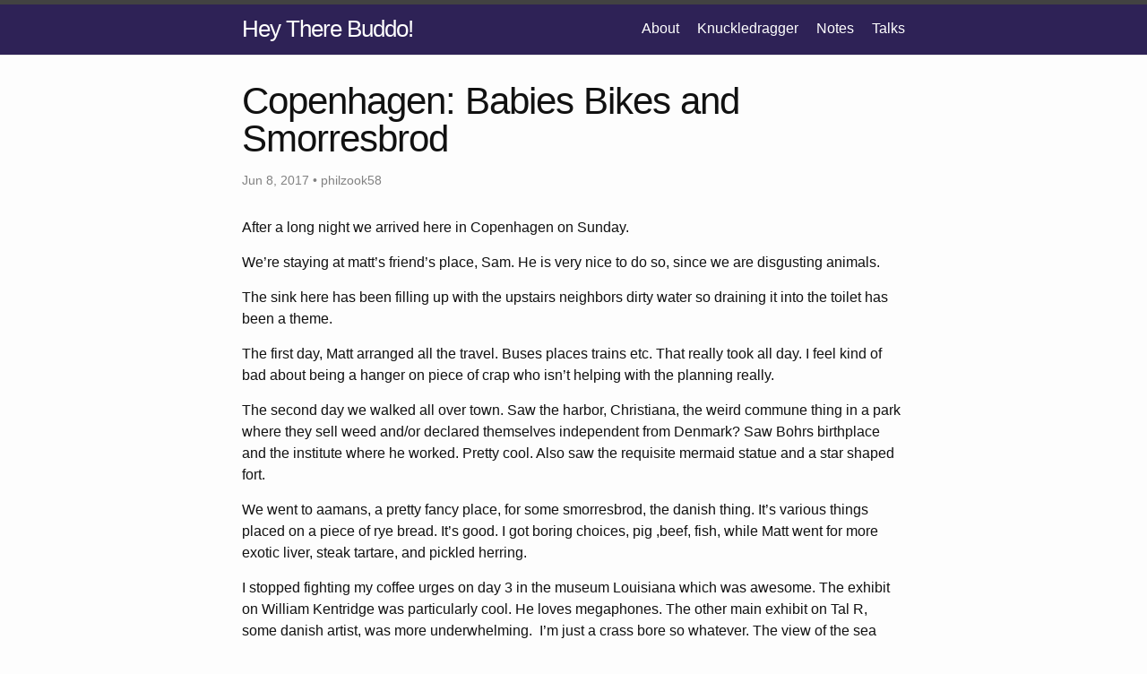

--- FILE ---
content_type: text/html; charset=utf-8
request_url: https://www.philipzucker.com/copenhagen-babies-bikes-smorresbrod/
body_size: 3031
content:
<!DOCTYPE html>
<html lang="en"><head>
  <meta charset="utf-8">
  <meta http-equiv="X-UA-Compatible" content="IE=edge">
  <meta name="viewport" content="width=device-width, initial-scale=1">
  <link rel="stylesheet" href="/assets/main.css">
  <link rel="alternate" type="application/rss+xml" title="Hey There Buddo!" href="/feed.xml">
  
    <!-- Global site tag (gtag.js) - Google Analytics -->
<script async src="https://www.googletagmanager.com/gtag/js?id=G-EBC4529QNG"></script>
<script>
  window.dataLayer = window.dataLayer || [];
  function gtag(){dataLayer.push(arguments);}
  gtag('js', new Date());

  gtag('config', 'G-EBC4529QNG');
</script>
  
<!--  <script type="text/x-mathjax-config">
MathJax.Hub.Config({
  tex2jax: {inlineMath: [['$','$'], ['\\(','\\)']]}
});
</script>
<script type="text/javascript" async
  src="https://cdnjs.cloudflare.com/ajax/libs/mathjax/3.1.2/MathJax.js?config=TeX-MML-AM_CHTML">
</script> -->
<script type="text/javascript" id="MathJax-script" async
  src="https://cdn.jsdelivr.net/npm/mathjax@3/es5/tex-chtml.js">
</script>
<script>
  window.MathJax = {
  tex: {
    inlineMath: [['$', '$'], ['\\(', '\\)']]
  }
};
</script>

<!-- Begin Jekyll SEO tag v2.8.0 -->
<title>Copenhagen: Babies Bikes and Smorresbrod | Hey There Buddo!</title>
<meta name="generator" content="Jekyll v3.10.0" />
<meta property="og:title" content="Copenhagen: Babies Bikes and Smorresbrod" />
<meta name="author" content="philzook58" />
<meta property="og:locale" content="en_US" />
<meta name="description" content="After a long night we arrived here in Copenhagen on Sunday." />
<meta property="og:description" content="After a long night we arrived here in Copenhagen on Sunday." />
<link rel="canonical" href="https://www.philipzucker.com/copenhagen-babies-bikes-smorresbrod/" />
<meta property="og:url" content="https://www.philipzucker.com/copenhagen-babies-bikes-smorresbrod/" />
<meta property="og:site_name" content="Hey There Buddo!" />
<meta property="og:image" content="https://www.philipzucker.com/assets/logo.png" />
<meta property="og:type" content="article" />
<meta property="article:published_time" content="2017-06-08T14:46:56+00:00" />
<meta name="twitter:card" content="summary" />
<meta property="twitter:image" content="https://www.philipzucker.com/assets/logo.png" />
<meta property="twitter:title" content="Copenhagen: Babies Bikes and Smorresbrod" />
<meta name="twitter:site" content="@sandmouth" />
<meta name="twitter:creator" content="@philzook58" />
<script type="application/ld+json">
{"@context":"https://schema.org","@type":"BlogPosting","author":{"@type":"Person","name":"philzook58"},"dateModified":"2017-06-08T14:46:56+00:00","datePublished":"2017-06-08T14:46:56+00:00","description":"After a long night we arrived here in Copenhagen on Sunday.","headline":"Copenhagen: Babies Bikes and Smorresbrod","image":"https://www.philipzucker.com/assets/logo.png","mainEntityOfPage":{"@type":"WebPage","@id":"https://www.philipzucker.com/copenhagen-babies-bikes-smorresbrod/"},"publisher":{"@type":"Organization","logo":{"@type":"ImageObject","url":"https://www.philipzucker.com/assets/logo.png"},"name":"philzook58"},"url":"https://www.philipzucker.com/copenhagen-babies-bikes-smorresbrod/"}</script>
<!-- End Jekyll SEO tag -->

</head><body><header class="site-header" style="background-color:#2e2256;">

  <div class="wrapper"><a class="site-title" style="color:#ffffff;" rel="author" href="/">Hey There Buddo!</a><nav class="site-nav" style="background-color:#2e2256; border-color:#2e2256">
      <input type="checkbox" id="nav-trigger" class="nav-trigger" />
      <label for="nav-trigger">
        <span class="menu-icon">
          <svg viewBox="0 0 18 15" fill="#ffffff" width="18px" height="15px">
            <path fill="#ffffff"
              d="M18,1.484c0,0.82-0.665,1.484-1.484,1.484H1.484C0.665,2.969,0,2.304,0,1.484l0,0C0,0.665,0.665,0,1.484,0 h15.032C17.335,0,18,0.665,18,1.484L18,1.484z M18,7.516C18,8.335,17.335,9,16.516,9H1.484C0.665,9,0,8.335,0,7.516l0,0 c0-0.82,0.665-1.484,1.484-1.484h15.032C17.335,6.031,18,6.696,18,7.516L18,7.516z M18,13.516C18,14.335,17.335,15,16.516,15H1.484 C0.665,15,0,14.335,0,13.516l0,0c0-0.82,0.665-1.483,1.484-1.483h15.032C17.335,12.031,18,12.695,18,13.516L18,13.516z" />
          </svg>
        </span>
      </label>

      <div class="trigger"><a class="page-link" style="color:#ffffff;" href="/about/">About</a><a class="page-link" style="color:#ffffff;" href="/knuckledragger/">Knuckledragger</a><a class="page-link" style="color:#ffffff;" href="/notes/">Notes</a><a class="page-link" style="color:#ffffff;" href="/talks/">Talks</a></div>


    </nav></div>
</header><main class="page-content" aria-label="Content">
      <div class="wrapper">
        <article class="post h-entry" itemscope itemtype="http://schema.org/BlogPosting">

  <header class="post-header">
    <h1 class="post-title p-name" itemprop="name headline">Copenhagen: Babies Bikes and Smorresbrod</h1>
    <p class="post-meta">
      <time class="dt-published" datetime="2017-06-08T14:46:56+00:00" itemprop="datePublished">Jun 8, 2017
      </time>• <span itemprop="author" itemscope itemtype="http://schema.org/Person"><span class="p-author h-card" itemprop="name">philzook58</span></span></p>
  </header>

  <div class="post-content e-content" itemprop="articleBody">
    <p>After a long night we arrived here in Copenhagen on Sunday.</p>

<p>We’re staying at matt’s friend’s place, Sam. He is very nice to do so, since we are disgusting animals.</p>

<p>The sink here has been filling up with the upstairs neighbors dirty water so draining it into the toilet has been a theme.</p>

<p>The first day, Matt arranged all the travel. Buses places trains etc. That really took all day. I feel kind of bad about being a hanger on piece of crap who isn’t helping with the planning really.</p>

<p>The second day we walked all over town. Saw the harbor, Christiana, the weird commune thing in a park where they sell weed and/or declared themselves independent from Denmark? Saw Bohrs birthplace and the institute where he worked. Pretty cool. Also saw the requisite mermaid statue and a star shaped fort.</p>

<p>We went to aamans, a pretty fancy place, for some smorresbrod, the danish thing. It’s various things placed on a piece of rye bread. It’s good. I got boring choices, pig ,beef, fish, while Matt went for more exotic liver, steak tartare, and pickled herring.</p>

<p>I stopped fighting my coffee urges on day 3 in the museum Louisiana which was awesome. The exhibit on William Kentridge was particularly cool. He loves megaphones. The other main exhibit on Tal R, some danish artist, was more underwhelming.  I’m just a crass bore so whatever. The view of the sea was great. Also just generally the museum looked good. The building and grounds and scattered sculpture of shape.</p>

<p>after another chill day,we’re off to Brussels.</p>

<p><a href="/assets/IMG_0330-e1496933109756.jpg"><img src="/assets/IMG_0330-e1496933109756-300x225.jpg" alt="img_0330" /></a><a href="/assets/IMG_0332.jpg"><img src="/assets/IMG_0332-300x225.jpg" alt="img_0332" /></a><a href="/assets/IMG_0331.jpg"><img src="/assets/IMG_0331-300x225.jpg" alt="img_0331" /></a><a href="/assets/IMG_0328.jpg"><img src="/assets/IMG_0328-300x225.jpg" alt="img_0328" /></a><a href="/assets/IMG_0306-e1496932976449.jpg"><img src="/assets/IMG_0306-e1496932976449-169x300.jpg" alt="img_0306" /></a><a href="/assets/IMG_0308.jpg"><img src="/assets/IMG_0308-300x225.jpg" alt="img_0308" /></a><a href="/assets/IMG_0313-e1496933069165.jpg"><img src="/assets/IMG_0313-e1496933069165-225x300.jpg" alt="img_0313" /></a><a href="/assets/IMG_0333-e1496933048240.jpg"><img src="/assets/IMG_0333-e1496933048240-225x300.jpg" alt="img_0333" /></a></p>


  </div><a class="u-url" href="/copenhagen-babies-bikes-smorresbrod/" hidden></a>
</article>

      </div>
    </main><footer class="site-footer h-card">
  <data class="u-url" href="/"></data>

  <div class="wrapper">

    <h2 class="footer-heading">Hey There Buddo!</h2>

    <div class="footer-col-wrapper">
      <div class="footer-col footer-col-1">
        <ul class="contact-list">
          <li class="p-name">Hey There Buddo!</li><li><a class="u-email" href="mailto:philzuckerblog@gmail.com">philzuckerblog@gmail.com</a></li></ul>
      </div>

      <div class="footer-col footer-col-2"><ul class="social-media-list"><li><a href="https://github.com/philzook58"><svg class="svg-icon"><use xlink:href="/assets/minima-social-icons.svg#github"></use></svg> <span class="username">philzook58</span></a></li><li><a href="https://types.pl/@sandmouth"><svg class="svg-icon"><use xlink:href="/assets/minima-social-icons.svg#mastodon"></use></svg> <span class="username">sandmouth</span></a></li><li><a href="https://www.twitter.com/sandmouth"><svg class="svg-icon"><use xlink:href="/assets/minima-social-icons.svg#twitter"></use></svg> <span class="username">sandmouth</span></a></li></ul>
</div>

      <div class="footer-col footer-col-3">
        <p>A blog about life, programming, math, logic, and physics.</p>
      </div>
    </div>

  </div>

</footer>
</body>

</html>
